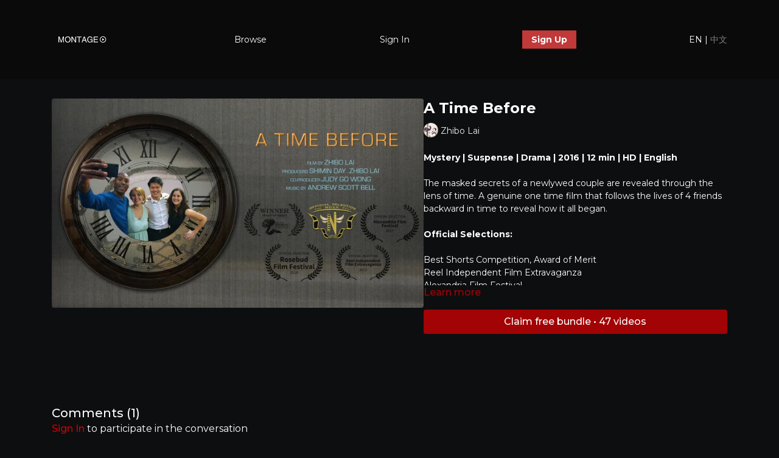

--- FILE ---
content_type: text/vnd.turbo-stream.html; charset=utf-8
request_url: https://montageplay.com/programs/a-time-before.turbo_stream?playlist_position=thumbnails&preview=false
body_size: -49
content:
<!DOCTYPE html><html><head><meta name="csrf-param" content="authenticity_token" />
<meta name="csrf-token" content="AFRL3ftMeF_iMCQ-kcWwn2S6lQqEjXOH1vxQ3KDpq_H0CFIEV7OGKXY9dRCb-rrDvEvMR18z6eipDfEWyNQXeA" /></head><body><turbo-stream action="update" target="program_show"><template>
  <turbo-frame id="program_player">
      <turbo-frame id="program_content" src="/programs/a-time-before/program_content?playlist_position=thumbnails&amp;preview=false">
</turbo-frame></turbo-frame></template></turbo-stream></body></html>

--- FILE ---
content_type: text/vnd.turbo-stream.html; charset=utf-8
request_url: https://montageplay.com/programs/a-time-before/program_content?playlist_position=thumbnails&preview=false
body_size: 7997
content:
<turbo-stream action="update" target="program_content"><template><div class="hidden"
     data-controller="integrations"
     data-integrations-facebook-pixel-enabled-value="true"
     data-integrations-google-tag-manager-enabled-value="true"
     data-integrations-google-analytics-enabled-value="false"
>
  <span class="hidden"
        data-integrations-target="gTag"
        data-event="ViewContent"
        data-payload-attributes='["content_name"]'
        data-payload-values='[&quot;A Time Before&quot;]'
  ></span>
  <span class="hidden"
        data-integrations-target="fbPx"
        data-event="ViewContent"
        data-payload-attributes='["content_name"]'
        data-payload-values='[&quot;A Time Before&quot;]'
  ></span>
</div>

<div
  id="program-controller"
  class='container hotwired'
  data-controller="program program-details-modal"
  data-program-id="928091"
>
    
<ds-modal no-background="" size="small" with-close-icon id="more-details-modal" data-action="close->program-details-modal#closeDetailModal">
  <div class="bg-ds-default">
    <div class="p-6 pb-0 max-h-[calc(100vh-190px)] overflow-y-auto">
      <p class="text-ds-default text-ds-large-bold mb-4">A Time Before</p>
      <p class="text-ds-small-semi-bold-uppercase text-ds-muted mb-4">About</p>
      <div class="content-description text-ds-base-regular text-ds-default mb-6" data-program-details-modal-target="modalContent"></div>
      <div class="p-4 bg-ds-overlay flex flex-col gap-2 rounded overflow-x-auto">
          <div class="flex w-full gap-2">
            <div class="text-ds-small-medium text-ds-default w-[100px]">Duration</div>
            <div class="text-ds-micro-semi-bold text-ds-subtle bg-ds-inverted rounded px-1 pt-[0.15rem]">00:11:42</div>
          </div>
        <div class="flex w-full gap-2">
          <div class="text-ds-small-medium text-ds-default w-[100px]">Released</div>
          <div class="text-ds-small-regular text-ds-default">February 2021</div>
        </div>
          <div class="flex w-full gap-2">
              <div class="text-ds-small-medium text-ds-default w-[100px] shrink-0">Categories</div>
            <div class="flex flex-col w-full">
                <div class="flex">
                  <a
                    class="shrink-0 text-primary text-ds-small-medium inline-block mr-1"
                    target="_blank"
                    href="/categories/free-to-watch"
                    data-turbo-frame="_top"
                  >
                    Free to Watch
                  </a>
                  <span class="shrink-0 inline-block text-ds-small-regular text-ds-muted">
                    (55 videos)
                  </span>
                </div>
                <div class="flex">
                  <a
                    class="shrink-0 text-primary text-ds-small-medium inline-block mr-1"
                    target="_blank"
                    href="/categories/Asian-American-Voices"
                    data-turbo-frame="_top"
                  >
                    Asian American Voices
                  </a>
                  <span class="shrink-0 inline-block text-ds-small-regular text-ds-muted">
                    (44 videos)
                  </span>
                </div>
                <div class="flex">
                  <a
                    class="shrink-0 text-primary text-ds-small-medium inline-block mr-1"
                    target="_blank"
                    href="/categories/shorts"
                    data-turbo-frame="_top"
                  >
                    Shorts
                  </a>
                  <span class="shrink-0 inline-block text-ds-small-regular text-ds-muted">
                    (115 videos)
                  </span>
                </div>
            </div>
          </div>
      </div>
    </div>
    <div class="text-right p-6 pt-2">
      <ds-button variant="primary" onclick="document.getElementById('more-details-modal').close()">Close</ds-button>
    </div>
  </div>
</ds-modal>

<div class="flex flex-col lg:flex-row gap-x-12 mb-6 lg:mb-0">
    <div class="h-full w-full lg:w-[55%] relative">
        <img
          src="https://alpha.uscreencdn.com/images/programs/928091/horizontal/15596_2Fcatalog_image_2F923015_2FWFd8KoM5RkWdskQseghf_ATB_poster-04-16x9.jpg?auto=webp&width=700"
          srcset="https://alpha.uscreencdn.com/images/programs/928091/horizontal/15596_2Fcatalog_image_2F923015_2FWFd8KoM5RkWdskQseghf_ATB_poster-04-16x9.jpg?auto=webp&width=700,
                  https://alpha.uscreencdn.com/images/programs/928091/horizontal/15596_2Fcatalog_image_2F923015_2FWFd8KoM5RkWdskQseghf_ATB_poster-04-16x9.jpg?auto=webp&width=1050 2x"
          alt="A Time Before"
          class="aspect-video rounded h-auto w-full"
        >
    </div>
  <div id="program_about" class="w-full lg:w-[45%] lg:mb-5">
      <h1 class="text-ds-title-2-semi-bold mt-2 lg:mt-0">
        A Time Before
      </h1>
      <div class="mt-2">
        <span class="inline-block">
            <ds-avatar
              style="--ds-avatar-size: 1.5rem;"
              class="inline-block "
              size="xxxs"
              url="https://alpha.uscreencdn.com/images/author/34543/small_7a66eqryRSzejPwFXPEQ_foto-Zhibo.jfif"
              text="Zhibo Lai">
            </ds-avatar>
        </span>
        <span class="inline-block align-super text-ds-default text-ds-small-regular">
          Zhibo Lai
        </span>
      </div>
    <div class="mt-4 text-ds-small-regular">
      <div aria-expanded=true class="content-description line-clamp-3 max-h-[60px] xl:line-clamp-[7] xl:max-h-[140px] xl:aria-expanded:line-clamp-[11] xl:aria-expanded:max-h-[220px]" data-program-details-modal-target="description">
        <p><strong>Mystery | Suspense | Drama | 2016 | 12 min | HD | English</strong></p><p><br></p><p>The masked secrets of a newlywed couple are revealed through the lens of time. A genuine one time film that follows the lives of 4 friends backward in time to reveal how it all began.</p><p><br></p><p><strong>Official Selections:</strong></p><p><br></p><p>Best Shorts Competition, Award of Merit</p><p>Reel Independent Film Extravaganza</p><p>Alexandria Film Festival</p><p>NOVA International Film Fesival, Best Acting Emsemble</p><p>Chinese American Film Festival</p><p>The Laurel Channel</p><p>Rosebud Film Festival</p>
      </div>
      <ds-button variant="text" data-action="click->program-details-modal#openDetailModal" class="cursor-pointer">Learn more</ds-button>
    </div>
    <div class="mt-4 flex flex-col sm:flex-row gap-2 hidden">
    </div>
        <div class="mt-4">
            <ds-button href="/checkout/new?o=38567" class="w-full" variant="primary" data-turbo-frame="_top">
                Claim free bundle • 47 videos
            </ds-button>
              <div
                class="flex items-center justify-center mt-4"
                data-controller="payment-methods--messaging"
                data-payment-methods--messaging-public-key-value="pk_live_DImPqz7QOOyx70XCA9DSifxb"
                data-payment-methods--messaging-api-version-value="2024-12-18.acacia"
                data-payment-methods--messaging-account-value="acct_1HMmFsBib6fJwi5j"
                data-payment-methods--messaging-currency-value="USD"
                data-payment-methods--messaging-amount-value="0"
                data-payment-methods--messaging-locale-value="en"
                data-payment-methods--messaging-country-code-value="US"
                data-payment-methods--messaging-primary-color-value="#97cd76"
              >
                <div id="payment-method-messaging-element"></div>
              </div>
        </div>
  </div>
</div>

    <div class="flex flex-wrap mt-20 w-full">
      <div class="w-full">
        <turbo-frame data-program-tabs-target="commentsContainer" class="community-page" id="program_comments" target="_top">
  <h3 class="comments-title font-medium text-xl">
    Comments
    (<turbo-frame id="video_928091_comments_count">1</turbo-frame>)
  </h3>
        <p class="pb-4">
            <a class="text-primary capitalize font-medium" href="/sign_in">sign in</a> to participate in the conversation
        </p>

    <div class="border-b border-ds-default"></div>

      <turbo-frame lazy="true" id="video_928091_comments_section" src="/contents/928091/comments">

        <ds-icon name="placeholders/comment"></ds-icon>
</turbo-frame></turbo-frame>
      </div>
    </div>
</div>


  <turbo-frame loading="lazy" id="program_related" src="/programs/a-time-before/related" target="_top"></turbo-frame>

</template></turbo-stream>

--- FILE ---
content_type: text/html; charset=utf-8
request_url: https://montageplay.com/contents/928091/comments
body_size: 2836
content:
<turbo-frame id="video_928091_comments_section" target="_top">
  <turbo-frame data-controller="anchor" data-anchor="comments" id="video_928091_comments">
    <div id="comment_2951194_wrapper">
  <div id="comment_2951194" class="comment" data-comment-id="2951194" data-controller="user-mentions">
    <div class="flex flex-row py-4 px-1">
      <div class="w-8 h-8 ltr:mr-2 rtl:ml-2 flex-shrink-0 z-[1]">
          <a href="/community/profiles/21139678">
            <ds-avatar
              url="https://alpha.uscreencdn.com/images/user/21139678/small_download.1716694881.jpg"
              text="Kerry Zsa Zsa Liu"
              size="xs"
              class="w-8 h-8 absolute"
            ></ds-avatar>
</a>      </div>

      <div class="flex flex-col w-full" style="max-width: calc(100% - 2.5rem);">
        <div class="comment-internals relative">

          <div id="comment_2951194_header">
  <div id="comment-header-2951194">
    <div class="flex justify-between relative">
      <div class="flex items-center">
        <div class="font-semibold text-sm">
            <a data-turbo-frame="_top" class="profile-url text-ds-default" href="/community/profiles/21139678">Kerry Zsa Zsa Liu</a>
        </div>


        <div class="flex">
          <div class="text-xs text-ds-muted ml-1 mr-1">July 08, 2024</div>

        </div>
      </div>

      
    </div>
  </div>
</div>


          <div id="comment_2951194_body">
  <div id="comment-body-2951194" class="relative">
    <div
      data-controller="timestamp"
      class="text-sm mt-1 flex-grow-0 break-words comment-body !max-w-full"
      data-user-mentions-target="body"
      data-highlited-id="">
      <p><span>A fun romp about a couple who is stuck in time. Shot beautiful with a great score. The film is a classic and must see! Shot entirely in one house with four friends. The characters are hilarious.</span></p>
    </div>


    
  </div>

</div>


          <div class="flex mt-2 items-center relative" data-block="post-controls" data-controller="turbo" style="min-height: 20px;">

            <turbo-frame id="comment_2951194_likes">
              <div class="flex items-center text-sm likes-bar" style="line-height: 14px;"
  data-controller="users-liked"
  data-action="mouseenter->users-liked#loadUsersPreview mouseleave->users-liked#onMouseLeave"
  data-users-liked-load-users-url-value="/contents/928091/comments/2951194/like"
  data-users-liked-likes-count-value="0"
  >

    <form class="b-form text-ds-muted" data-turbo-frame="comment_2951194_likes" action="/contents/928091/comments/2951194/like" accept-charset="UTF-8" method="post"><input type="hidden" name="authenticity_token" value="D7f_wSbQ_tJjGvOWNV_gMdZ03IS4O3jAn904JGLdMd_O2InCGeMzt0LYpLzJuMu2DIuC6vtvyGrWryRZN0RQQw" autocomplete="off" />

      <button name="like" type="submit" class="w-full mr-2" disabled="disabled">
        <div class="flex items-center text-xs">
          <div class="mr-1 dark:text-gray-400 likes-counter">0</div>

          <ds-icon name='heart-outlined' size="18"></ds-icon>

        </div>
</button></form>
  
  
</div>

</turbo-frame>

          </div>

        </div>

          <turbo-frame id="comment_2951194_replies"></turbo-frame>

        <turbo-frame data-controller="turbo" id="more_replies_link_2951194"></turbo-frame>
      </div>
    </div>
  </div>
</div>


    <p class="hidden only:!block pt-4 text-ds-muted">No comments yet</p>
</turbo-frame>
</turbo-frame>

--- FILE ---
content_type: text/plain
request_url: https://www.google-analytics.com/j/collect?v=1&_v=j102&a=1260602609&t=pageview&_s=1&dl=https%3A%2F%2Fmontageplay.com%2Fprograms%2Fa-time-before&ul=en-us%40posix&dt=A%20Time%20Before%20%7C%20Montage&sr=1280x720&vp=1280x720&_u=YEBAAEABAAAAACAAI~&jid=1508862908&gjid=1582384280&cid=2146100251.1769463697&tid=UA-177346010-1&_gid=1277991824.1769463697&_r=1&_slc=1&gtm=45He61m1n81PGR37CXv832387899za200zd832387899&gcd=13l3l3l3l1l1&dma=0&tag_exp=103116026~103200004~104527907~104528501~104684208~104684211~105391253~115938466~115938469~116185181~116185182~116682875~117041587~117223564&z=467981782
body_size: -450
content:
2,cG-5KC0FX3WW1